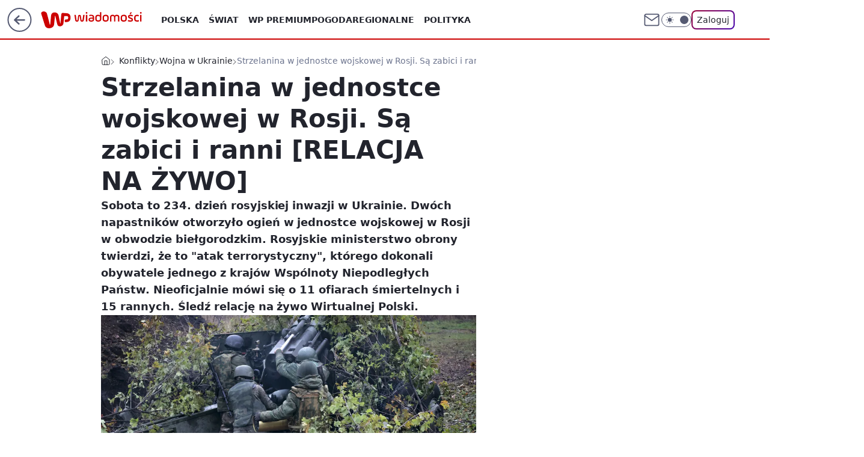

--- FILE ---
content_type: application/javascript
request_url: https://rek.www.wp.pl/gaf.js?rv=2&sn=wiadomosci&pvid=4c25a21736a61df70375&rekids=234730&tVersion=B&phtml=wiadomosci.wp.pl%2Fzawnioskowali-o-azyl-we-francji-dwoch-rosjan-chce-zeznawac-ws-zbrodni-wojennych-relacja-na-zywo-6823018075282272a&abtest=adtech%7CPRGM-1047%7CA%3Badtech%7CPU-335%7CA%3Badtech%7CPRG-3468%7CB%3Badtech%7CPRGM-1036%7CD%3Badtech%7CFP-76%7CA%3Badtech%7CPRGM-1356%7CA%3Badtech%7CPRGM-1610%7CB%3Badtech%7CPRGM-1419%7CB%3Badtech%7CPRGM-1589%7CB%3Badtech%7CPRGM-1576%7CC%3Badtech%7CPRGM-1443%7CA%3Badtech%7CPRGM-1587%7CD%3Badtech%7CPRGM-1615%7CA%3Badtech%7CPRGM-1215%7CC&PWA_adbd=0&darkmode=0&highLayout=0&layout=wide&navType=navigate&cdl=0&ctype=article&ciab=IAB12-1%2CIAB-v3-386%2CIAB11-4&cuct=PK-107%7CPK-52&cid=6823018075282272&csystem=ncr&cdate=2022-10-14&ccategory=konflikty&REKtagi=wojna_w_ukrainie%3Brosja%3Bukraina&vw=1280&vh=720&p1=0&spin=f9f7lu2j&bcv=2
body_size: 6541
content:
f9f7lu2j({"spin":"f9f7lu2j","bunch":234730,"context":{"dsa":false,"minor":false,"bidRequestId":"5222a50d-6ff7-41ba-86f3-62a71cbf3115","maConfig":{"timestamp":"2026-01-26T13:24:12.920Z"},"dfpConfig":{"timestamp":"2026-01-30T09:28:37.101Z"},"sda":[],"targeting":{"client":{},"server":{},"query":{"PWA_adbd":"0","REKtagi":"wojna_w_ukrainie;rosja;ukraina","abtest":"adtech|PRGM-1047|A;adtech|PU-335|A;adtech|PRG-3468|B;adtech|PRGM-1036|D;adtech|FP-76|A;adtech|PRGM-1356|A;adtech|PRGM-1610|B;adtech|PRGM-1419|B;adtech|PRGM-1589|B;adtech|PRGM-1576|C;adtech|PRGM-1443|A;adtech|PRGM-1587|D;adtech|PRGM-1615|A;adtech|PRGM-1215|C","bcv":"2","ccategory":"konflikty","cdate":"2022-10-14","cdl":"0","ciab":"IAB12-1,IAB-v3-386,IAB11-4","cid":"6823018075282272","csystem":"ncr","ctype":"article","cuct":"PK-107|PK-52","darkmode":"0","highLayout":"0","layout":"wide","navType":"navigate","p1":"0","phtml":"wiadomosci.wp.pl/zawnioskowali-o-azyl-we-francji-dwoch-rosjan-chce-zeznawac-ws-zbrodni-wojennych-relacja-na-zywo-6823018075282272a","pvid":"4c25a21736a61df70375","rekids":"234730","rv":"2","sn":"wiadomosci","spin":"f9f7lu2j","tVersion":"B","vh":"720","vw":"1280"}},"directOnly":0,"geo":{"country":"840","region":"","city":""},"statid":"","mlId":"","rshsd":"1","isRobot":false,"curr":{"EUR":4.2131,"USD":3.5379,"CHF":4.5964,"GBP":4.8586},"rv":"2","status":{"advf":2,"ma":2,"ma_ads-bidder":2,"ma_cpv-bidder":2,"ma_high-cpm-bidder":2}},"slots":{"10":{"delivered":"","campaign":null,"dfpConfig":null},"11":{"delivered":"1","campaign":null,"dfpConfig":{"placement":"/89844762/Desktop_Wiadomosci.wp.pl_x11_art","roshash":"BFIL","ceil":100,"sizes":[[336,280],[640,280],[300,250]],"namedSizes":["fluid"],"div":"div-gpt-ad-x11-art","targeting":{"DFPHASH":"AEHK","emptygaf":"0"},"gfp":"BFIL"}},"12":{"lazy":1,"delivered":"1","campaign":{"id":"189823","adm":{"bunch":"234730","creations":[{"height":250,"showLabel":true,"src":"https://mamc.wpcdn.pl/189823/1769795496997/olimpiada-video-300x250/olimpiada-video-300x250/index.html","trackers":{"click":[""],"cview":["//ma.wp.pl/ma.gif?clid=36d4f1d950aab392a9c26b186b340e10\u0026SN=wiadomosci\u0026pvid=4c25a21736a61df70375\u0026action=cvimp\u0026pg=wiadomosci.wp.pl\u0026par=iabSiteCategories%3D%26rekid%3D234730%26targetDomain%3Dwp.pl%26iabPageCategories%3D%26pvid%3D4c25a21736a61df70375%26geo%3D840%253B%253B%26utility%3DKv2IW-1Ao8WAz0DIL4-ZqqHdFO44VwFVVXN1HycTuCvVunq3RhqBF-izUX6OZqNB%26medium%3Ddisplay%26cur%3DPLN%26bidTimestamp%3D1769905004%26partnerID%3D%26contentID%3D6823018075282272%26slotID%3D012%26ttl%3D1769991404%26bidderID%3D11%26isDev%3Dfalse%26ip%3D5GtiIOkopMPHjZl1iDfUqR91w2Utzi4wdHNnN3aivSU%26test%3D0%26order%3D266645%26sn%3Dwiadomosci%26hBidPrice%3DBEHKNQT%26hBudgetRate%3DBEHKNQT%26ssp%3Dwp.pl%26bidReqID%3D5222a50d-6ff7-41ba-86f3-62a71cbf3115%26creationID%3D1484904%26tpID%3D1410645%26org_id%3D25%26emission%3D3048068%26source%3DTG%26device%3DPERSONAL_COMPUTER%26workfID%3D189823%26platform%3D8%26conversionValue%3D0%26userID%3D__UNKNOWN_TELL_US__%26inver%3D2%26client_id%3D38851%26pricingModel%3D0WvGm6R1asI6O9HPoPDTSJoJ5K5FRG6_KTmGVURvpPs%26is_robot%3D0%26is_adblock%3D0%26publisherID%3D308%26domain%3Dwiadomosci.wp.pl%26slotSizeWxH%3D300x250%26seatFee%3D5uiz4IAfkPuPSi-PfgZPaf0Zq_ajhbF__IuGBbwAMvE%26seatID%3D36d4f1d950aab392a9c26b186b340e10%26billing%3Dcpv%26editedTimestamp%3D1769789257"],"impression":["//ma.wp.pl/ma.gif?clid=36d4f1d950aab392a9c26b186b340e10\u0026SN=wiadomosci\u0026pvid=4c25a21736a61df70375\u0026action=delivery\u0026pg=wiadomosci.wp.pl\u0026par=platform%3D8%26conversionValue%3D0%26userID%3D__UNKNOWN_TELL_US__%26inver%3D2%26client_id%3D38851%26pricingModel%3D0WvGm6R1asI6O9HPoPDTSJoJ5K5FRG6_KTmGVURvpPs%26is_robot%3D0%26is_adblock%3D0%26publisherID%3D308%26domain%3Dwiadomosci.wp.pl%26slotSizeWxH%3D300x250%26seatFee%3D5uiz4IAfkPuPSi-PfgZPaf0Zq_ajhbF__IuGBbwAMvE%26seatID%3D36d4f1d950aab392a9c26b186b340e10%26billing%3Dcpv%26editedTimestamp%3D1769789257%26iabSiteCategories%3D%26rekid%3D234730%26targetDomain%3Dwp.pl%26iabPageCategories%3D%26pvid%3D4c25a21736a61df70375%26geo%3D840%253B%253B%26utility%3DKv2IW-1Ao8WAz0DIL4-ZqqHdFO44VwFVVXN1HycTuCvVunq3RhqBF-izUX6OZqNB%26medium%3Ddisplay%26cur%3DPLN%26bidTimestamp%3D1769905004%26partnerID%3D%26contentID%3D6823018075282272%26slotID%3D012%26ttl%3D1769991404%26bidderID%3D11%26isDev%3Dfalse%26ip%3D5GtiIOkopMPHjZl1iDfUqR91w2Utzi4wdHNnN3aivSU%26test%3D0%26order%3D266645%26sn%3Dwiadomosci%26hBidPrice%3DBEHKNQT%26hBudgetRate%3DBEHKNQT%26ssp%3Dwp.pl%26bidReqID%3D5222a50d-6ff7-41ba-86f3-62a71cbf3115%26creationID%3D1484904%26tpID%3D1410645%26org_id%3D25%26emission%3D3048068%26source%3DTG%26device%3DPERSONAL_COMPUTER%26workfID%3D189823"],"view":["//ma.wp.pl/ma.gif?clid=36d4f1d950aab392a9c26b186b340e10\u0026SN=wiadomosci\u0026pvid=4c25a21736a61df70375\u0026action=view\u0026pg=wiadomosci.wp.pl\u0026par=rekid%3D234730%26targetDomain%3Dwp.pl%26iabPageCategories%3D%26pvid%3D4c25a21736a61df70375%26geo%3D840%253B%253B%26utility%3DKv2IW-1Ao8WAz0DIL4-ZqqHdFO44VwFVVXN1HycTuCvVunq3RhqBF-izUX6OZqNB%26medium%3Ddisplay%26cur%3DPLN%26bidTimestamp%3D1769905004%26partnerID%3D%26contentID%3D6823018075282272%26slotID%3D012%26ttl%3D1769991404%26bidderID%3D11%26isDev%3Dfalse%26ip%3D5GtiIOkopMPHjZl1iDfUqR91w2Utzi4wdHNnN3aivSU%26test%3D0%26order%3D266645%26sn%3Dwiadomosci%26hBidPrice%3DBEHKNQT%26hBudgetRate%3DBEHKNQT%26ssp%3Dwp.pl%26bidReqID%3D5222a50d-6ff7-41ba-86f3-62a71cbf3115%26creationID%3D1484904%26tpID%3D1410645%26org_id%3D25%26emission%3D3048068%26source%3DTG%26device%3DPERSONAL_COMPUTER%26workfID%3D189823%26platform%3D8%26conversionValue%3D0%26userID%3D__UNKNOWN_TELL_US__%26inver%3D2%26client_id%3D38851%26pricingModel%3D0WvGm6R1asI6O9HPoPDTSJoJ5K5FRG6_KTmGVURvpPs%26is_robot%3D0%26is_adblock%3D0%26publisherID%3D308%26domain%3Dwiadomosci.wp.pl%26slotSizeWxH%3D300x250%26seatFee%3D5uiz4IAfkPuPSi-PfgZPaf0Zq_ajhbF__IuGBbwAMvE%26seatID%3D36d4f1d950aab392a9c26b186b340e10%26billing%3Dcpv%26editedTimestamp%3D1769789257%26iabSiteCategories%3D"]},"transparentPlaceholder":false,"type":"iframe","url":"https://sportowefakty.wp.pl/lyzwiarstwo-szybkie/1231351/to-nowy-sport-narodowy-polakow-nisza-po-skokach-wypelniona?utm_source=autopromocja\u0026utm_medium=display\u0026utm_campaign=30lat_wp_wizerunek\u0026utm_content=sport_narodowy\u0026utm_term=wpm_WPKW01","width":300}],"redir":"https://ma.wp.pl/redirma?SN=wiadomosci\u0026pvid=4c25a21736a61df70375\u0026par=geo%3D840%253B%253B%26utility%3DKv2IW-1Ao8WAz0DIL4-ZqqHdFO44VwFVVXN1HycTuCvVunq3RhqBF-izUX6OZqNB%26slotID%3D012%26tpID%3D1410645%26platform%3D8%26conversionValue%3D0%26is_adblock%3D0%26medium%3Ddisplay%26sn%3Dwiadomosci%26workfID%3D189823%26userID%3D__UNKNOWN_TELL_US__%26publisherID%3D308%26slotSizeWxH%3D300x250%26rekid%3D234730%26contentID%3D6823018075282272%26bidderID%3D11%26ip%3D5GtiIOkopMPHjZl1iDfUqR91w2Utzi4wdHNnN3aivSU%26hBudgetRate%3DBEHKNQT%26inver%3D2%26pricingModel%3D0WvGm6R1asI6O9HPoPDTSJoJ5K5FRG6_KTmGVURvpPs%26targetDomain%3Dwp.pl%26iabPageCategories%3D%26ttl%3D1769991404%26org_id%3D25%26client_id%3D38851%26is_robot%3D0%26iabSiteCategories%3D%26bidTimestamp%3D1769905004%26partnerID%3D%26test%3D0%26hBidPrice%3DBEHKNQT%26domain%3Dwiadomosci.wp.pl%26billing%3Dcpv%26cur%3DPLN%26isDev%3Dfalse%26ssp%3Dwp.pl%26editedTimestamp%3D1769789257%26pvid%3D4c25a21736a61df70375%26order%3D266645%26creationID%3D1484904%26device%3DPERSONAL_COMPUTER%26seatFee%3D5uiz4IAfkPuPSi-PfgZPaf0Zq_ajhbF__IuGBbwAMvE%26bidReqID%3D5222a50d-6ff7-41ba-86f3-62a71cbf3115%26emission%3D3048068%26source%3DTG%26seatID%3D36d4f1d950aab392a9c26b186b340e10\u0026url=","slot":"12"},"creative":{"Id":"1484904","provider":"ma_cpv-bidder","roshash":"BEHK","height":250,"width":300,"touchpointId":"1410645","source":{"bidder":"cpv-bidder"}},"sellingModel":{"model":"CPM_INT"}},"dfpConfig":{"placement":"/89844762/Desktop_Wiadomosci.wp.pl_x12_art","roshash":"BFIL","ceil":100,"sizes":[[336,280],[640,280],[300,250]],"namedSizes":["fluid"],"div":"div-gpt-ad-x12-art","targeting":{"DFPHASH":"AEHK","emptygaf":"0"},"gfp":"BFIL"}},"13":{"delivered":"1","campaign":null,"dfpConfig":{"placement":"/89844762/Desktop_Wiadomosci.wp.pl_x13_art","roshash":"BFIL","ceil":100,"sizes":[[336,280],[640,280],[300,250]],"namedSizes":["fluid"],"div":"div-gpt-ad-x13-art","targeting":{"DFPHASH":"AEHK","emptygaf":"0"},"gfp":"BFIL"}},"14":{"delivered":"1","campaign":null,"dfpConfig":{"placement":"/89844762/Desktop_Wiadomosci.wp.pl_x14_art","roshash":"BFIL","ceil":100,"sizes":[[336,280],[640,280],[300,250]],"namedSizes":["fluid"],"div":"div-gpt-ad-x14-art","targeting":{"DFPHASH":"AEHK","emptygaf":"0"},"gfp":"BFIL"}},"15":{"delivered":"1","campaign":null,"dfpConfig":{"placement":"/89844762/Desktop_Wiadomosci.wp.pl_x15_art","roshash":"BFIL","ceil":100,"sizes":[[728,90],[970,300],[950,90],[980,120],[980,90],[970,150],[970,90],[970,250],[930,180],[950,200],[750,100],[970,66],[750,200],[960,90],[970,100],[750,300],[970,200],[950,300]],"namedSizes":["fluid"],"div":"div-gpt-ad-x15-art","targeting":{"DFPHASH":"AEHK","emptygaf":"0"},"gfp":"BFIL"}},"16":{"delivered":"1","campaign":null,"dfpConfig":{"placement":"/89844762/Desktop_Wiadomosci.wp.pl_x16","roshash":"BFIL","ceil":100,"sizes":[[728,90],[970,300],[950,90],[980,120],[980,90],[970,150],[970,90],[970,250],[930,180],[950,200],[750,100],[970,66],[750,200],[960,90],[970,100],[750,300],[970,200],[950,300]],"namedSizes":["fluid"],"div":"div-gpt-ad-x16","targeting":{"DFPHASH":"AEHK","emptygaf":"0"},"gfp":"BFIL"}},"17":{"delivered":"1","campaign":null,"dfpConfig":{"placement":"/89844762/Desktop_Wiadomosci.wp.pl_x17","roshash":"BFIL","ceil":100,"sizes":[[728,90],[970,300],[950,90],[980,120],[980,90],[970,150],[970,90],[970,250],[930,180],[950,200],[750,100],[970,66],[750,200],[960,90],[970,100],[750,300],[970,200],[950,300]],"namedSizes":["fluid"],"div":"div-gpt-ad-x17","targeting":{"DFPHASH":"AEHK","emptygaf":"0"},"gfp":"BFIL"}},"18":{"delivered":"1","campaign":null,"dfpConfig":{"placement":"/89844762/Desktop_Wiadomosci.wp.pl_x18","roshash":"BFIL","ceil":100,"sizes":[[728,90],[970,300],[950,90],[980,120],[980,90],[970,150],[970,90],[970,250],[930,180],[950,200],[750,100],[970,66],[750,200],[960,90],[970,100],[750,300],[970,200],[950,300]],"namedSizes":["fluid"],"div":"div-gpt-ad-x18","targeting":{"DFPHASH":"AEHK","emptygaf":"0"},"gfp":"BFIL"}},"19":{"lazy":1,"delivered":"1","campaign":{"id":"188279","adm":{"bunch":"234730","creations":[{"height":200,"showLabel":true,"src":"https://mamc.wpcdn.pl/188279/1768218840656/pudelek-wosp-vB-750x200.jpg","trackers":{"click":[""],"cview":["//ma.wp.pl/ma.gif?clid=36d4f1d950aab392a9c26b186b340e10\u0026SN=wiadomosci\u0026pvid=4c25a21736a61df70375\u0026action=cvimp\u0026pg=wiadomosci.wp.pl\u0026par=device%3DPERSONAL_COMPUTER%26seatID%3D36d4f1d950aab392a9c26b186b340e10%26pricingModel%3D63J_RfrV9mHTLqoTtNjw7LV3BSdzVNqzdrktJo_45XE%26hBudgetRate%3DBEHKNQT%26userID%3D__UNKNOWN_TELL_US__%26inver%3D2%26domain%3Dwiadomosci.wp.pl%26cur%3DPLN%26emission%3D3044804%26is_adblock%3D0%26contentID%3D6823018075282272%26utility%3D_AmZTPzTdSWu-O5o8dGasVCqWmFizgTNryxmLwD1-LI2qn1GNkQUZGAsIZJO9k4O%26medium%3Ddisplay%26platform%3D8%26slotSizeWxH%3D750x200%26client_id%3D38851%26source%3DTG%26publisherID%3D308%26ip%3D3z1JA4l8a6tZaC40h9x_Ghz5fuwm31gWofbOi_NJ-ew%26targetDomain%3Dallegro.pl%26test%3D0%26seatFee%3DYWOK5xLTVisIgJNfwvUo7zUWV7lsNEl01Aq5vGLwZX0%26iabPageCategories%3D%26iabSiteCategories%3D%26conversionValue%3D0%26ssp%3Dwp.pl%26creationID%3D1470133%26billing%3Dcpv%26org_id%3D25%26pvid%3D4c25a21736a61df70375%26hBidPrice%3DBEHKNQT%26bidderID%3D11%26workfID%3D188279%26editedTimestamp%3D1768219038%26is_robot%3D0%26geo%3D840%253B%253B%26partnerID%3D%26isDev%3Dfalse%26bidReqID%3D5222a50d-6ff7-41ba-86f3-62a71cbf3115%26rekid%3D234730%26tpID%3D1402625%26order%3D266039%26ttl%3D1769991404%26sn%3Dwiadomosci%26slotID%3D019%26bidTimestamp%3D1769905004"],"impression":["//ma.wp.pl/ma.gif?clid=36d4f1d950aab392a9c26b186b340e10\u0026SN=wiadomosci\u0026pvid=4c25a21736a61df70375\u0026action=delivery\u0026pg=wiadomosci.wp.pl\u0026par=conversionValue%3D0%26ssp%3Dwp.pl%26creationID%3D1470133%26billing%3Dcpv%26org_id%3D25%26pvid%3D4c25a21736a61df70375%26hBidPrice%3DBEHKNQT%26bidderID%3D11%26workfID%3D188279%26editedTimestamp%3D1768219038%26is_robot%3D0%26geo%3D840%253B%253B%26partnerID%3D%26isDev%3Dfalse%26bidReqID%3D5222a50d-6ff7-41ba-86f3-62a71cbf3115%26rekid%3D234730%26tpID%3D1402625%26order%3D266039%26ttl%3D1769991404%26sn%3Dwiadomosci%26slotID%3D019%26bidTimestamp%3D1769905004%26device%3DPERSONAL_COMPUTER%26seatID%3D36d4f1d950aab392a9c26b186b340e10%26pricingModel%3D63J_RfrV9mHTLqoTtNjw7LV3BSdzVNqzdrktJo_45XE%26hBudgetRate%3DBEHKNQT%26userID%3D__UNKNOWN_TELL_US__%26inver%3D2%26domain%3Dwiadomosci.wp.pl%26cur%3DPLN%26emission%3D3044804%26is_adblock%3D0%26contentID%3D6823018075282272%26utility%3D_AmZTPzTdSWu-O5o8dGasVCqWmFizgTNryxmLwD1-LI2qn1GNkQUZGAsIZJO9k4O%26medium%3Ddisplay%26platform%3D8%26slotSizeWxH%3D750x200%26client_id%3D38851%26source%3DTG%26publisherID%3D308%26ip%3D3z1JA4l8a6tZaC40h9x_Ghz5fuwm31gWofbOi_NJ-ew%26targetDomain%3Dallegro.pl%26test%3D0%26seatFee%3DYWOK5xLTVisIgJNfwvUo7zUWV7lsNEl01Aq5vGLwZX0%26iabPageCategories%3D%26iabSiteCategories%3D"],"view":["//ma.wp.pl/ma.gif?clid=36d4f1d950aab392a9c26b186b340e10\u0026SN=wiadomosci\u0026pvid=4c25a21736a61df70375\u0026action=view\u0026pg=wiadomosci.wp.pl\u0026par=domain%3Dwiadomosci.wp.pl%26cur%3DPLN%26emission%3D3044804%26is_adblock%3D0%26contentID%3D6823018075282272%26utility%3D_AmZTPzTdSWu-O5o8dGasVCqWmFizgTNryxmLwD1-LI2qn1GNkQUZGAsIZJO9k4O%26medium%3Ddisplay%26platform%3D8%26slotSizeWxH%3D750x200%26client_id%3D38851%26source%3DTG%26publisherID%3D308%26ip%3D3z1JA4l8a6tZaC40h9x_Ghz5fuwm31gWofbOi_NJ-ew%26targetDomain%3Dallegro.pl%26test%3D0%26seatFee%3DYWOK5xLTVisIgJNfwvUo7zUWV7lsNEl01Aq5vGLwZX0%26iabPageCategories%3D%26iabSiteCategories%3D%26conversionValue%3D0%26ssp%3Dwp.pl%26creationID%3D1470133%26billing%3Dcpv%26org_id%3D25%26pvid%3D4c25a21736a61df70375%26hBidPrice%3DBEHKNQT%26bidderID%3D11%26workfID%3D188279%26editedTimestamp%3D1768219038%26is_robot%3D0%26geo%3D840%253B%253B%26partnerID%3D%26isDev%3Dfalse%26bidReqID%3D5222a50d-6ff7-41ba-86f3-62a71cbf3115%26rekid%3D234730%26tpID%3D1402625%26order%3D266039%26ttl%3D1769991404%26sn%3Dwiadomosci%26slotID%3D019%26bidTimestamp%3D1769905004%26device%3DPERSONAL_COMPUTER%26seatID%3D36d4f1d950aab392a9c26b186b340e10%26pricingModel%3D63J_RfrV9mHTLqoTtNjw7LV3BSdzVNqzdrktJo_45XE%26hBudgetRate%3DBEHKNQT%26userID%3D__UNKNOWN_TELL_US__%26inver%3D2"]},"transparentPlaceholder":false,"type":"image","url":"https://www.pudelek.pl/pudelek-na-wosp-wylicytuj-artykul-o-sobie-na-pudelku-poczuj-sie-jak-rasowy-celebryta-i-podziel-sie-wydarzeniem-z-twojego-zycia-7244027653011648a","width":750}],"redir":"https://ma.wp.pl/redirma?SN=wiadomosci\u0026pvid=4c25a21736a61df70375\u0026par=conversionValue%3D0%26editedTimestamp%3D1768219038%26hBudgetRate%3DBEHKNQT%26userID%3D__UNKNOWN_TELL_US__%26iabSiteCategories%3D%26creationID%3D1470133%26bidderID%3D11%26partnerID%3D%26rekid%3D234730%26slotID%3D019%26seatID%3D36d4f1d950aab392a9c26b186b340e10%26platform%3D8%26source%3DTG%26org_id%3D25%26workfID%3D188279%26is_robot%3D0%26billing%3Dcpv%26inver%3D2%26order%3D266039%26bidTimestamp%3D1769905004%26is_adblock%3D0%26ip%3D3z1JA4l8a6tZaC40h9x_Ghz5fuwm31gWofbOi_NJ-ew%26targetDomain%3Dallegro.pl%26test%3D0%26pvid%3D4c25a21736a61df70375%26geo%3D840%253B%253B%26sn%3Dwiadomosci%26pricingModel%3D63J_RfrV9mHTLqoTtNjw7LV3BSdzVNqzdrktJo_45XE%26domain%3Dwiadomosci.wp.pl%26seatFee%3DYWOK5xLTVisIgJNfwvUo7zUWV7lsNEl01Aq5vGLwZX0%26ssp%3Dwp.pl%26isDev%3Dfalse%26tpID%3D1402625%26device%3DPERSONAL_COMPUTER%26medium%3Ddisplay%26slotSizeWxH%3D750x200%26client_id%3D38851%26publisherID%3D308%26iabPageCategories%3D%26hBidPrice%3DBEHKNQT%26bidReqID%3D5222a50d-6ff7-41ba-86f3-62a71cbf3115%26ttl%3D1769991404%26cur%3DPLN%26emission%3D3044804%26contentID%3D6823018075282272%26utility%3D_AmZTPzTdSWu-O5o8dGasVCqWmFizgTNryxmLwD1-LI2qn1GNkQUZGAsIZJO9k4O\u0026url=","slot":"19"},"creative":{"Id":"1470133","provider":"ma_cpv-bidder","roshash":"BEHK","height":200,"width":750,"touchpointId":"1402625","source":{"bidder":"cpv-bidder"}},"sellingModel":{"model":"CPM_INT"}},"dfpConfig":{"placement":"/89844762/Desktop_Wiadomosci.wp.pl_x19","roshash":"BFIL","ceil":100,"sizes":[[728,90],[970,300],[950,90],[980,120],[980,90],[970,150],[970,90],[970,250],[930,180],[950,200],[750,100],[970,66],[750,200],[960,90],[970,100],[750,300],[970,200],[950,300]],"namedSizes":["fluid"],"div":"div-gpt-ad-x19","targeting":{"DFPHASH":"AEHK","emptygaf":"0"},"gfp":"BFIL"}},"2":{"delivered":"1","campaign":null,"dfpConfig":{"placement":"/89844762/Desktop_Wiadomosci.wp.pl_x02","roshash":"CKNQ","ceil":100,"sizes":[[970,300],[970,600],[750,300],[950,300],[980,600],[1920,870],[1200,600],[750,400],[960,640]],"namedSizes":["fluid"],"div":"div-gpt-ad-x02","targeting":{"DFPHASH":"BJMP","emptygaf":"0"},"gfp":"CKNQ"}},"24":{"delivered":"","campaign":null,"dfpConfig":null},"25":{"delivered":"1","campaign":null,"dfpConfig":{"placement":"/89844762/Desktop_Wiadomosci.wp.pl_x25_art","roshash":"BFIL","ceil":100,"sizes":[[336,280],[640,280],[300,250]],"namedSizes":["fluid"],"div":"div-gpt-ad-x25-art","targeting":{"DFPHASH":"AEHK","emptygaf":"0"},"gfp":"BFIL"}},"27":{"delivered":"1","campaign":null,"dfpConfig":{"placement":"/89844762/Desktop_Wiadomosci.wp.pl_x27_art","roshash":"BFIL","ceil":100,"sizes":[[160,600]],"namedSizes":["fluid"],"div":"div-gpt-ad-x27-art","targeting":{"DFPHASH":"AEHK","emptygaf":"0"},"gfp":"BFIL"}},"28":{"delivered":"","campaign":null,"dfpConfig":null},"29":{"delivered":"","campaign":null,"dfpConfig":null},"3":{"delivered":"1","campaign":null,"dfpConfig":{"placement":"/89844762/Desktop_Wiadomosci.wp.pl_x03_art","roshash":"BFIL","ceil":100,"sizes":[[728,90],[970,300],[950,90],[980,120],[980,90],[970,150],[970,90],[970,250],[930,180],[950,200],[750,100],[970,66],[750,200],[960,90],[970,100],[750,300],[970,200],[950,300]],"namedSizes":["fluid"],"div":"div-gpt-ad-x03-art","targeting":{"DFPHASH":"AEHK","emptygaf":"0"},"gfp":"BFIL"}},"32":{"delivered":"1","campaign":null,"dfpConfig":{"placement":"/89844762/Desktop_Wiadomosci.wp.pl_x32_art","roshash":"BFIL","ceil":100,"sizes":[[336,280],[640,280],[300,250]],"namedSizes":["fluid"],"div":"div-gpt-ad-x32-art","targeting":{"DFPHASH":"AEHK","emptygaf":"0"},"gfp":"BFIL"}},"33":{"delivered":"1","campaign":null,"dfpConfig":{"placement":"/89844762/Desktop_Wiadomosci.wp.pl_x33_art","roshash":"BFIL","ceil":100,"sizes":[[336,280],[640,280],[300,250]],"namedSizes":["fluid"],"div":"div-gpt-ad-x33-art","targeting":{"DFPHASH":"AEHK","emptygaf":"0"},"gfp":"BFIL"}},"34":{"delivered":"1","campaign":null,"dfpConfig":{"placement":"/89844762/Desktop_Wiadomosci.wp.pl_x34_art","roshash":"BFIL","ceil":100,"sizes":[[300,250]],"namedSizes":["fluid"],"div":"div-gpt-ad-x34-art","targeting":{"DFPHASH":"AEHK","emptygaf":"0"},"gfp":"BFIL"}},"35":{"delivered":"1","campaign":null,"dfpConfig":{"placement":"/89844762/Desktop_Wiadomosci.wp.pl_x35_art","roshash":"BFIL","ceil":100,"sizes":[[300,600],[300,250]],"namedSizes":["fluid"],"div":"div-gpt-ad-x35-art","targeting":{"DFPHASH":"AEHK","emptygaf":"0"},"gfp":"BFIL"}},"36":{"delivered":"1","campaign":null,"dfpConfig":{"placement":"/89844762/Desktop_Wiadomosci.wp.pl_x36_art","roshash":"BFIL","ceil":100,"sizes":[[300,600],[300,250]],"namedSizes":["fluid"],"div":"div-gpt-ad-x36-art","targeting":{"DFPHASH":"AEHK","emptygaf":"0"},"gfp":"BFIL"}},"37":{"delivered":"1","campaign":null,"dfpConfig":{"placement":"/89844762/Desktop_Wiadomosci.wp.pl_x37_art","roshash":"BFIL","ceil":100,"sizes":[[300,600],[300,250]],"namedSizes":["fluid"],"div":"div-gpt-ad-x37-art","targeting":{"DFPHASH":"AEHK","emptygaf":"0"},"gfp":"BFIL"}},"40":{"delivered":"1","campaign":null,"dfpConfig":{"placement":"/89844762/Desktop_Wiadomosci.wp.pl_x40","roshash":"BGJM","ceil":100,"sizes":[[300,250]],"namedSizes":["fluid"],"div":"div-gpt-ad-x40","targeting":{"DFPHASH":"AFIL","emptygaf":"0"},"gfp":"BGJM"}},"5":{"lazy":1,"delivered":"1","campaign":{"id":"189821","adm":{"bunch":"234730","creations":[{"height":250,"showLabel":true,"src":"https://mamc.wpcdn.pl/189821/1769795344205/protesty-video-300x250/protesty-video-300x250/index.html","trackers":{"click":[""],"cview":["//ma.wp.pl/ma.gif?clid=36d4f1d950aab392a9c26b186b340e10\u0026SN=wiadomosci\u0026pvid=4c25a21736a61df70375\u0026action=cvimp\u0026pg=wiadomosci.wp.pl\u0026par=inver%3D2%26ip%3DWtJwc9CJ1cKF1a7jjrAaegyY8Ev1h1Ck0BOHxvksPx4%26seatID%3D36d4f1d950aab392a9c26b186b340e10%26ttl%3D1769991404%26contentID%3D6823018075282272%26userID%3D__UNKNOWN_TELL_US__%26order%3D266645%26iabPageCategories%3D%26pvid%3D4c25a21736a61df70375%26seatFee%3D4XPiKNNPo53CVSzYoZsvsu81-N05REDEudgKeR1ru_8%26emission%3D3048064%26editedTimestamp%3D1769789081%26hBudgetRate%3DBEHKNQT%26bidderID%3D11%26medium%3Ddisplay%26publisherID%3D308%26cur%3DPLN%26bidTimestamp%3D1769905004%26isDev%3Dfalse%26bidReqID%3D5222a50d-6ff7-41ba-86f3-62a71cbf3115%26domain%3Dwiadomosci.wp.pl%26slotSizeWxH%3D300x250%26targetDomain%3Dwp.pl%26geo%3D840%253B%253B%26partnerID%3D%26slotID%3D005%26client_id%3D38851%26iabSiteCategories%3D%26is_robot%3D0%26sn%3Dwiadomosci%26rekid%3D234730%26creationID%3D1484899%26test%3D0%26workfID%3D189821%26org_id%3D25%26pricingModel%3D2ANt1sJTXiMsvneMIgvue7bZPZKxZXymum0QEvu3Mk8%26is_adblock%3D0%26utility%3DCDuaiRLWUefF3MIjYkT6n1HkfdEIAotah2kxY66yAvLOffKgtnX1xM7c15NKMLjQ%26conversionValue%3D0%26tpID%3D1410641%26billing%3Dcpv%26source%3DTG%26hBidPrice%3DBEHKNQT%26platform%3D8%26ssp%3Dwp.pl%26device%3DPERSONAL_COMPUTER"],"impression":["//ma.wp.pl/ma.gif?clid=36d4f1d950aab392a9c26b186b340e10\u0026SN=wiadomosci\u0026pvid=4c25a21736a61df70375\u0026action=delivery\u0026pg=wiadomosci.wp.pl\u0026par=medium%3Ddisplay%26publisherID%3D308%26cur%3DPLN%26bidTimestamp%3D1769905004%26isDev%3Dfalse%26bidReqID%3D5222a50d-6ff7-41ba-86f3-62a71cbf3115%26domain%3Dwiadomosci.wp.pl%26slotSizeWxH%3D300x250%26targetDomain%3Dwp.pl%26geo%3D840%253B%253B%26partnerID%3D%26slotID%3D005%26client_id%3D38851%26iabSiteCategories%3D%26is_robot%3D0%26sn%3Dwiadomosci%26rekid%3D234730%26creationID%3D1484899%26test%3D0%26workfID%3D189821%26org_id%3D25%26pricingModel%3D2ANt1sJTXiMsvneMIgvue7bZPZKxZXymum0QEvu3Mk8%26is_adblock%3D0%26utility%3DCDuaiRLWUefF3MIjYkT6n1HkfdEIAotah2kxY66yAvLOffKgtnX1xM7c15NKMLjQ%26conversionValue%3D0%26tpID%3D1410641%26billing%3Dcpv%26source%3DTG%26hBidPrice%3DBEHKNQT%26platform%3D8%26ssp%3Dwp.pl%26device%3DPERSONAL_COMPUTER%26inver%3D2%26ip%3DWtJwc9CJ1cKF1a7jjrAaegyY8Ev1h1Ck0BOHxvksPx4%26seatID%3D36d4f1d950aab392a9c26b186b340e10%26ttl%3D1769991404%26contentID%3D6823018075282272%26userID%3D__UNKNOWN_TELL_US__%26order%3D266645%26iabPageCategories%3D%26pvid%3D4c25a21736a61df70375%26seatFee%3D4XPiKNNPo53CVSzYoZsvsu81-N05REDEudgKeR1ru_8%26emission%3D3048064%26editedTimestamp%3D1769789081%26hBudgetRate%3DBEHKNQT%26bidderID%3D11"],"view":["//ma.wp.pl/ma.gif?clid=36d4f1d950aab392a9c26b186b340e10\u0026SN=wiadomosci\u0026pvid=4c25a21736a61df70375\u0026action=view\u0026pg=wiadomosci.wp.pl\u0026par=slotID%3D005%26client_id%3D38851%26iabSiteCategories%3D%26is_robot%3D0%26sn%3Dwiadomosci%26rekid%3D234730%26creationID%3D1484899%26test%3D0%26workfID%3D189821%26org_id%3D25%26pricingModel%3D2ANt1sJTXiMsvneMIgvue7bZPZKxZXymum0QEvu3Mk8%26is_adblock%3D0%26utility%3DCDuaiRLWUefF3MIjYkT6n1HkfdEIAotah2kxY66yAvLOffKgtnX1xM7c15NKMLjQ%26conversionValue%3D0%26tpID%3D1410641%26billing%3Dcpv%26source%3DTG%26hBidPrice%3DBEHKNQT%26platform%3D8%26ssp%3Dwp.pl%26device%3DPERSONAL_COMPUTER%26inver%3D2%26ip%3DWtJwc9CJ1cKF1a7jjrAaegyY8Ev1h1Ck0BOHxvksPx4%26seatID%3D36d4f1d950aab392a9c26b186b340e10%26ttl%3D1769991404%26contentID%3D6823018075282272%26userID%3D__UNKNOWN_TELL_US__%26order%3D266645%26iabPageCategories%3D%26pvid%3D4c25a21736a61df70375%26seatFee%3D4XPiKNNPo53CVSzYoZsvsu81-N05REDEudgKeR1ru_8%26emission%3D3048064%26editedTimestamp%3D1769789081%26hBudgetRate%3DBEHKNQT%26bidderID%3D11%26medium%3Ddisplay%26publisherID%3D308%26cur%3DPLN%26bidTimestamp%3D1769905004%26isDev%3Dfalse%26bidReqID%3D5222a50d-6ff7-41ba-86f3-62a71cbf3115%26domain%3Dwiadomosci.wp.pl%26slotSizeWxH%3D300x250%26targetDomain%3Dwp.pl%26geo%3D840%253B%253B%26partnerID%3D"]},"transparentPlaceholder":false,"type":"iframe","url":"https://wiadomosci.wp.pl/wspolpraca-tusk-nawrocki-politolog-zaakceptowali-swoje-role-7247469342787776a?utm_source=autopromocja\u0026utm_medium=display\u0026utm_campaign=30lat_wp_wizerunek\u0026utm_content=protesty\u0026utm_term=wpm_WPKW01","width":300}],"redir":"https://ma.wp.pl/redirma?SN=wiadomosci\u0026pvid=4c25a21736a61df70375\u0026par=order%3D266645%26editedTimestamp%3D1769789081%26medium%3Ddisplay%26publisherID%3D308%26is_robot%3D0%26workfID%3D189821%26ssp%3Dwp.pl%26slotSizeWxH%3D300x250%26iabSiteCategories%3D%26rekid%3D234730%26org_id%3D25%26is_adblock%3D0%26conversionValue%3D0%26source%3DTG%26userID%3D__UNKNOWN_TELL_US__%26iabPageCategories%3D%26geo%3D840%253B%253B%26test%3D0%26ip%3DWtJwc9CJ1cKF1a7jjrAaegyY8Ev1h1Ck0BOHxvksPx4%26partnerID%3D%26slotID%3D005%26hBidPrice%3DBEHKNQT%26creationID%3D1484899%26utility%3DCDuaiRLWUefF3MIjYkT6n1HkfdEIAotah2kxY66yAvLOffKgtnX1xM7c15NKMLjQ%26bidReqID%3D5222a50d-6ff7-41ba-86f3-62a71cbf3115%26billing%3Dcpv%26platform%3D8%26seatID%3D36d4f1d950aab392a9c26b186b340e10%26pvid%3D4c25a21736a61df70375%26hBudgetRate%3DBEHKNQT%26isDev%3Dfalse%26bidderID%3D11%26cur%3DPLN%26bidTimestamp%3D1769905004%26sn%3Dwiadomosci%26device%3DPERSONAL_COMPUTER%26inver%3D2%26ttl%3D1769991404%26seatFee%3D4XPiKNNPo53CVSzYoZsvsu81-N05REDEudgKeR1ru_8%26emission%3D3048064%26domain%3Dwiadomosci.wp.pl%26targetDomain%3Dwp.pl%26client_id%3D38851%26pricingModel%3D2ANt1sJTXiMsvneMIgvue7bZPZKxZXymum0QEvu3Mk8%26tpID%3D1410641%26contentID%3D6823018075282272\u0026url=","slot":"5"},"creative":{"Id":"1484899","provider":"ma_cpv-bidder","roshash":"BEHK","height":250,"width":300,"touchpointId":"1410641","source":{"bidder":"cpv-bidder"}},"sellingModel":{"model":"CPM_INT"}},"dfpConfig":{"placement":"/89844762/Desktop_Wiadomosci.wp.pl_x05_art","roshash":"BFIL","ceil":100,"sizes":[[336,280],[640,280],[300,250]],"namedSizes":["fluid"],"div":"div-gpt-ad-x05-art","targeting":{"DFPHASH":"AEHK","emptygaf":"0"},"gfp":"BFIL"}},"50":{"delivered":"1","campaign":null,"dfpConfig":{"placement":"/89844762/Desktop_Wiadomosci.wp.pl_x50_art","roshash":"BFIL","ceil":100,"sizes":[[728,90],[970,300],[950,90],[980,120],[980,90],[970,150],[970,90],[970,250],[930,180],[950,200],[750,100],[970,66],[750,200],[960,90],[970,100],[750,300],[970,200],[950,300]],"namedSizes":["fluid"],"div":"div-gpt-ad-x50-art","targeting":{"DFPHASH":"AEHK","emptygaf":"0"},"gfp":"BFIL"}},"52":{"delivered":"1","campaign":null,"dfpConfig":{"placement":"/89844762/Desktop_Wiadomosci.wp.pl_x52_art","roshash":"BFIL","ceil":100,"sizes":[[300,250]],"namedSizes":["fluid"],"div":"div-gpt-ad-x52-art","targeting":{"DFPHASH":"AEHK","emptygaf":"0"},"gfp":"BFIL"}},"529":{"delivered":"1","campaign":null,"dfpConfig":{"placement":"/89844762/Desktop_Wiadomosci.wp.pl_x529","roshash":"BFIL","ceil":100,"sizes":[[300,250]],"namedSizes":["fluid"],"div":"div-gpt-ad-x529","targeting":{"DFPHASH":"AEHK","emptygaf":"0"},"gfp":"BFIL"}},"53":{"delivered":"1","campaign":null,"dfpConfig":{"placement":"/89844762/Desktop_Wiadomosci.wp.pl_x53_art","roshash":"BFIL","ceil":100,"sizes":[[728,90],[970,300],[950,90],[980,120],[980,90],[970,150],[970,600],[970,90],[970,250],[930,180],[950,200],[750,100],[970,66],[750,200],[960,90],[970,100],[750,300],[970,200],[940,600]],"namedSizes":["fluid"],"div":"div-gpt-ad-x53-art","targeting":{"DFPHASH":"AEHK","emptygaf":"0"},"gfp":"BFIL"}},"531":{"delivered":"1","campaign":null,"dfpConfig":{"placement":"/89844762/Desktop_Wiadomosci.wp.pl_x531","roshash":"BFIL","ceil":100,"sizes":[[300,250]],"namedSizes":["fluid"],"div":"div-gpt-ad-x531","targeting":{"DFPHASH":"AEHK","emptygaf":"0"},"gfp":"BFIL"}},"541":{"delivered":"1","campaign":null,"dfpConfig":{"placement":"/89844762/Desktop_Wiadomosci.wp.pl_x541_art","roshash":"BFIL","ceil":100,"sizes":[[300,600],[300,250]],"namedSizes":["fluid"],"div":"div-gpt-ad-x541-art","targeting":{"DFPHASH":"AEHK","emptygaf":"0"},"gfp":"BFIL"}},"59":{"delivered":"1","campaign":null,"dfpConfig":{"placement":"/89844762/Desktop_Wiadomosci.wp.pl_x59_art","roshash":"BFIL","ceil":100,"sizes":[[300,600],[300,250]],"namedSizes":["fluid"],"div":"div-gpt-ad-x59-art","targeting":{"DFPHASH":"AEHK","emptygaf":"0"},"gfp":"BFIL"}},"6":{"delivered":"","campaign":null,"dfpConfig":null},"61":{"delivered":"1","campaign":null,"dfpConfig":{"placement":"/89844762/Desktop_Wiadomosci.wp.pl_x61_art","roshash":"BFIL","ceil":100,"sizes":[[300,250]],"namedSizes":["fluid"],"div":"div-gpt-ad-x61-art","targeting":{"DFPHASH":"AEHK","emptygaf":"0"},"gfp":"BFIL"}},"62":{"delivered":"","campaign":null,"dfpConfig":null},"67":{"delivered":"1","campaign":null,"dfpConfig":{"placement":"/89844762/Desktop_Wiadomosci.wp.pl_x67_art","roshash":"BFIL","ceil":100,"sizes":[[300,50]],"namedSizes":["fluid"],"div":"div-gpt-ad-x67-art","targeting":{"DFPHASH":"AEHK","emptygaf":"0"},"gfp":"BFIL"}},"7":{"delivered":"","campaign":null,"dfpConfig":null},"70":{"delivered":"1","campaign":null,"dfpConfig":{"placement":"/89844762/Desktop_Wiadomosci.wp.pl_x70_art","roshash":"BFIL","ceil":100,"sizes":[[728,90],[970,300],[950,90],[980,120],[980,90],[970,150],[970,90],[970,250],[930,180],[950,200],[750,100],[970,66],[750,200],[960,90],[970,100],[750,300],[970,200],[950,300]],"namedSizes":["fluid"],"div":"div-gpt-ad-x70-art","targeting":{"DFPHASH":"AEHK","emptygaf":"0"},"gfp":"BFIL"}},"716":{"delivered":"","campaign":null,"dfpConfig":null},"717":{"delivered":"","campaign":null,"dfpConfig":null},"72":{"delivered":"1","campaign":null,"dfpConfig":{"placement":"/89844762/Desktop_Wiadomosci.wp.pl_x72_art","roshash":"BFIL","ceil":100,"sizes":[[300,250]],"namedSizes":["fluid"],"div":"div-gpt-ad-x72-art","targeting":{"DFPHASH":"AEHK","emptygaf":"0"},"gfp":"BFIL"}},"79":{"lazy":1,"delivered":"1","campaign":{"id":"189826","adm":{"bunch":"234730","creations":[{"height":600,"showLabel":true,"src":"https://mamc.wpcdn.pl/189826/1769795645391/grenlandia-video-300x600/grenlandia-video-300x600/index.html","trackers":{"click":[""],"cview":["//ma.wp.pl/ma.gif?clid=36d4f1d950aab392a9c26b186b340e10\u0026SN=wiadomosci\u0026pvid=4c25a21736a61df70375\u0026action=cvimp\u0026pg=wiadomosci.wp.pl\u0026par=workfID%3D189826%26tpID%3D1410651%26billing%3Dcpv%26is_adblock%3D0%26bidTimestamp%3D1769905004%26partnerID%3D%26ssp%3Dwp.pl%26ip%3DyURZ1FgqBQhQ6lEFs3-KGTiPSLuPWfODg0ZDXaEGG7I%26cur%3DPLN%26source%3DTG%26editedTimestamp%3D1769789475%26iabSiteCategories%3D%26is_robot%3D0%26pvid%3D4c25a21736a61df70375%26emission%3D3048070%26order%3D266645%26ttl%3D1769991404%26hBudgetRate%3DBEHKNQT%26isDev%3Dfalse%26conversionValue%3D0%26creationID%3D1484909%26targetDomain%3Dwp.pl%26client_id%3D38851%26sn%3Dwiadomosci%26hBidPrice%3DBEHKNQT%26publisherID%3D308%26geo%3D840%253B%253B%26pricingModel%3DPRnUVCe0xZVVVMp-SeOX4HzXYQxEvqB87paEDl-d5NE%26bidderID%3D11%26platform%3D8%26bidReqID%3D5222a50d-6ff7-41ba-86f3-62a71cbf3115%26device%3DPERSONAL_COMPUTER%26slotID%3D079%26test%3D0%26seatID%3D36d4f1d950aab392a9c26b186b340e10%26contentID%3D6823018075282272%26medium%3Ddisplay%26userID%3D__UNKNOWN_TELL_US__%26rekid%3D234730%26inver%3D2%26domain%3Dwiadomosci.wp.pl%26seatFee%3D-6bajj-_Eo-p_fOBsb9wcDPazun6VbqFsbjHHHW6Tmg%26org_id%3D25%26iabPageCategories%3D%26utility%3Df5J5rJ86JBdZRc-gCizW09DjF3rfAU2NC7GqoZg-kjHAkhU5zYBTg-buUH4FhavM%26slotSizeWxH%3D300x600"],"impression":["//ma.wp.pl/ma.gif?clid=36d4f1d950aab392a9c26b186b340e10\u0026SN=wiadomosci\u0026pvid=4c25a21736a61df70375\u0026action=delivery\u0026pg=wiadomosci.wp.pl\u0026par=pricingModel%3DPRnUVCe0xZVVVMp-SeOX4HzXYQxEvqB87paEDl-d5NE%26bidderID%3D11%26platform%3D8%26bidReqID%3D5222a50d-6ff7-41ba-86f3-62a71cbf3115%26device%3DPERSONAL_COMPUTER%26slotID%3D079%26test%3D0%26seatID%3D36d4f1d950aab392a9c26b186b340e10%26contentID%3D6823018075282272%26medium%3Ddisplay%26userID%3D__UNKNOWN_TELL_US__%26rekid%3D234730%26inver%3D2%26domain%3Dwiadomosci.wp.pl%26seatFee%3D-6bajj-_Eo-p_fOBsb9wcDPazun6VbqFsbjHHHW6Tmg%26org_id%3D25%26iabPageCategories%3D%26utility%3Df5J5rJ86JBdZRc-gCizW09DjF3rfAU2NC7GqoZg-kjHAkhU5zYBTg-buUH4FhavM%26slotSizeWxH%3D300x600%26workfID%3D189826%26tpID%3D1410651%26billing%3Dcpv%26is_adblock%3D0%26bidTimestamp%3D1769905004%26partnerID%3D%26ssp%3Dwp.pl%26ip%3DyURZ1FgqBQhQ6lEFs3-KGTiPSLuPWfODg0ZDXaEGG7I%26cur%3DPLN%26source%3DTG%26editedTimestamp%3D1769789475%26iabSiteCategories%3D%26is_robot%3D0%26pvid%3D4c25a21736a61df70375%26emission%3D3048070%26order%3D266645%26ttl%3D1769991404%26hBudgetRate%3DBEHKNQT%26isDev%3Dfalse%26conversionValue%3D0%26creationID%3D1484909%26targetDomain%3Dwp.pl%26client_id%3D38851%26sn%3Dwiadomosci%26hBidPrice%3DBEHKNQT%26publisherID%3D308%26geo%3D840%253B%253B"],"view":["//ma.wp.pl/ma.gif?clid=36d4f1d950aab392a9c26b186b340e10\u0026SN=wiadomosci\u0026pvid=4c25a21736a61df70375\u0026action=view\u0026pg=wiadomosci.wp.pl\u0026par=org_id%3D25%26iabPageCategories%3D%26utility%3Df5J5rJ86JBdZRc-gCizW09DjF3rfAU2NC7GqoZg-kjHAkhU5zYBTg-buUH4FhavM%26slotSizeWxH%3D300x600%26workfID%3D189826%26tpID%3D1410651%26billing%3Dcpv%26is_adblock%3D0%26bidTimestamp%3D1769905004%26partnerID%3D%26ssp%3Dwp.pl%26ip%3DyURZ1FgqBQhQ6lEFs3-KGTiPSLuPWfODg0ZDXaEGG7I%26cur%3DPLN%26source%3DTG%26editedTimestamp%3D1769789475%26iabSiteCategories%3D%26is_robot%3D0%26pvid%3D4c25a21736a61df70375%26emission%3D3048070%26order%3D266645%26ttl%3D1769991404%26hBudgetRate%3DBEHKNQT%26isDev%3Dfalse%26conversionValue%3D0%26creationID%3D1484909%26targetDomain%3Dwp.pl%26client_id%3D38851%26sn%3Dwiadomosci%26hBidPrice%3DBEHKNQT%26publisherID%3D308%26geo%3D840%253B%253B%26pricingModel%3DPRnUVCe0xZVVVMp-SeOX4HzXYQxEvqB87paEDl-d5NE%26bidderID%3D11%26platform%3D8%26bidReqID%3D5222a50d-6ff7-41ba-86f3-62a71cbf3115%26device%3DPERSONAL_COMPUTER%26slotID%3D079%26test%3D0%26seatID%3D36d4f1d950aab392a9c26b186b340e10%26contentID%3D6823018075282272%26medium%3Ddisplay%26userID%3D__UNKNOWN_TELL_US__%26rekid%3D234730%26inver%3D2%26domain%3Dwiadomosci.wp.pl%26seatFee%3D-6bajj-_Eo-p_fOBsb9wcDPazun6VbqFsbjHHHW6Tmg"]},"transparentPlaceholder":false,"type":"iframe","url":"https://wiadomosci.wp.pl/zycie-w-cieniu-amerykanskiej-bazy-drozyzna-izolacja-i-demony-przeszlosci-na-grenlandii-7247622031046848a?utm_source=autopromocja\u0026utm_medium=display\u0026utm_campaign=30lat_wp_wizerunek\u0026utm_content=grenlandia\u0026utm_term=wpm_WPKW01","width":300}],"redir":"https://ma.wp.pl/redirma?SN=wiadomosci\u0026pvid=4c25a21736a61df70375\u0026par=emission%3D3048070%26ttl%3D1769991404%26hBudgetRate%3DBEHKNQT%26test%3D0%26medium%3Ddisplay%26is_adblock%3D0%26conversionValue%3D0%26org_id%3D25%26bidTimestamp%3D1769905004%26targetDomain%3Dwp.pl%26client_id%3D38851%26geo%3D840%253B%253B%26pricingModel%3DPRnUVCe0xZVVVMp-SeOX4HzXYQxEvqB87paEDl-d5NE%26userID%3D__UNKNOWN_TELL_US__%26editedTimestamp%3D1769789475%26is_robot%3D0%26rekid%3D234730%26inver%3D2%26seatFee%3D-6bajj-_Eo-p_fOBsb9wcDPazun6VbqFsbjHHHW6Tmg%26slotSizeWxH%3D300x600%26billing%3Dcpv%26pvid%3D4c25a21736a61df70375%26sn%3Dwiadomosci%26hBidPrice%3DBEHKNQT%26publisherID%3D308%26bidderID%3D11%26platform%3D8%26tpID%3D1410651%26ssp%3Dwp.pl%26ip%3DyURZ1FgqBQhQ6lEFs3-KGTiPSLuPWfODg0ZDXaEGG7I%26order%3D266645%26slotID%3D079%26seatID%3D36d4f1d950aab392a9c26b186b340e10%26contentID%3D6823018075282272%26iabPageCategories%3D%26partnerID%3D%26iabSiteCategories%3D%26device%3DPERSONAL_COMPUTER%26domain%3Dwiadomosci.wp.pl%26utility%3Df5J5rJ86JBdZRc-gCizW09DjF3rfAU2NC7GqoZg-kjHAkhU5zYBTg-buUH4FhavM%26workfID%3D189826%26cur%3DPLN%26isDev%3Dfalse%26creationID%3D1484909%26bidReqID%3D5222a50d-6ff7-41ba-86f3-62a71cbf3115%26source%3DTG\u0026url=","slot":"79"},"creative":{"Id":"1484909","provider":"ma_cpv-bidder","roshash":"BEHK","height":600,"width":300,"touchpointId":"1410651","source":{"bidder":"cpv-bidder"}},"sellingModel":{"model":"CPM_INT"}},"dfpConfig":{"placement":"/89844762/Desktop_Wiadomosci.wp.pl_x79_art","roshash":"BFIL","ceil":100,"sizes":[[300,600],[300,250]],"namedSizes":["fluid"],"div":"div-gpt-ad-x79-art","targeting":{"DFPHASH":"AEHK","emptygaf":"0"},"gfp":"BFIL"}},"8":{"delivered":"","campaign":null,"dfpConfig":null},"80":{"delivered":"1","campaign":null,"dfpConfig":{"placement":"/89844762/Desktop_Wiadomosci.wp.pl_x80_art","roshash":"BFIL","ceil":100,"sizes":[[1,1]],"namedSizes":["fluid"],"div":"div-gpt-ad-x80-art","isNative":1,"targeting":{"DFPHASH":"AEHK","emptygaf":"0"},"gfp":"BFIL"}},"800":{"delivered":"","campaign":null,"dfpConfig":null},"81":{"delivered":"1","campaign":null,"dfpConfig":{"placement":"/89844762/Desktop_Wiadomosci.wp.pl_x81_art","roshash":"BFIL","ceil":100,"sizes":[[1,1]],"namedSizes":["fluid"],"div":"div-gpt-ad-x81-art","isNative":1,"targeting":{"DFPHASH":"AEHK","emptygaf":"0"},"gfp":"BFIL"}},"810":{"delivered":"","campaign":null,"dfpConfig":null},"811":{"delivered":"","campaign":null,"dfpConfig":null},"812":{"delivered":"","campaign":null,"dfpConfig":null},"813":{"delivered":"","campaign":null,"dfpConfig":null},"814":{"delivered":"","campaign":null,"dfpConfig":null},"815":{"delivered":"","campaign":null,"dfpConfig":null},"816":{"delivered":"","campaign":null,"dfpConfig":null},"817":{"delivered":"","campaign":null,"dfpConfig":null},"82":{"delivered":"1","campaign":null,"dfpConfig":{"placement":"/89844762/Desktop_Wiadomosci.wp.pl_x82_art","roshash":"BEMP","ceil":100,"sizes":[[1,1]],"namedSizes":["fluid"],"div":"div-gpt-ad-x82-art","isNative":1,"targeting":{"DFPHASH":"ADLO","emptygaf":"0"},"gfp":"BEMP"}},"83":{"delivered":"1","campaign":null,"dfpConfig":{"placement":"/89844762/Desktop_Wiadomosci.wp.pl_x83_art","roshash":"BEMP","ceil":100,"sizes":[[1,1]],"namedSizes":["fluid"],"div":"div-gpt-ad-x83-art","isNative":1,"targeting":{"DFPHASH":"ADLO","emptygaf":"0"},"gfp":"BEMP"}},"840":{"delivered":"","campaign":null,"dfpConfig":null},"841":{"delivered":"","campaign":null,"dfpConfig":null},"842":{"delivered":"","campaign":null,"dfpConfig":null},"843":{"delivered":"","campaign":null,"dfpConfig":null},"89":{"delivered":"","campaign":null,"dfpConfig":null},"90":{"delivered":"1","campaign":null,"dfpConfig":{"placement":"/89844762/Desktop_Wiadomosci.wp.pl_x90_art","roshash":"BFIL","ceil":100,"sizes":[[728,90],[970,300],[950,90],[980,120],[980,90],[970,150],[970,90],[970,250],[930,180],[950,200],[750,100],[970,66],[750,200],[960,90],[970,100],[750,300],[970,200],[950,300]],"namedSizes":["fluid"],"div":"div-gpt-ad-x90-art","targeting":{"DFPHASH":"AEHK","emptygaf":"0"},"gfp":"BFIL"}},"92":{"delivered":"1","campaign":null,"dfpConfig":{"placement":"/89844762/Desktop_Wiadomosci.wp.pl_x92_art","roshash":"BFIL","ceil":100,"sizes":[[300,250]],"namedSizes":["fluid"],"div":"div-gpt-ad-x92-art","targeting":{"DFPHASH":"AEHK","emptygaf":"0"},"gfp":"BFIL"}},"93":{"lazy":1,"delivered":"1","campaign":{"id":"189265","adm":{"bunch":"234730","creations":[{"height":600,"showLabel":true,"src":"https://mamc.wpcdn.pl/189265/1769775588161/VIM-510_Gwarantujemy_ceny_organizatora_300x600_CTA_READY.jpg","trackers":{"click":[""],"cview":["//ma.wp.pl/ma.gif?clid=36d4f1d950aab392a9c26b186b340e10\u0026SN=wiadomosci\u0026pvid=4c25a21736a61df70375\u0026action=cvimp\u0026pg=wiadomosci.wp.pl\u0026par=ssp%3Dwp.pl%26ip%3DUzvVhNdm8-SGgKmBaPD5glK9dHcv0iHjIZtZCzRSooo%26test%3D0%26billing%3Dcpv%26source%3DTG%26geo%3D840%253B%253B%26bidTimestamp%3D1769905004%26contentID%3D6823018075282272%26rekid%3D234730%26slotID%3D093%26pricingModel%3DLuEbjNgB0WJ7Khj7g30Dt-am3VqaHP-x9DNdYgjiuYE%26ttl%3D1769991404%26bidderID%3D11%26conversionValue%3D0%26slotSizeWxH%3D300x600%26cur%3DPLN%26utility%3DBvYvrCjNMGudkfjtseV3meYIS-h-v7fLcGpJomBdFzDWqZN7RB_UQiZnmR0wh3XZ%26workfID%3D189265%26tpID%3D1407316%26emission%3D3046181%26order%3D266577%26partnerID%3D%26bidReqID%3D5222a50d-6ff7-41ba-86f3-62a71cbf3115%26userID%3D__UNKNOWN_TELL_US__%26publisherID%3D308%26org_id%3D25%26iabSiteCategories%3D%26isDev%3Dfalse%26inver%3D2%26domain%3Dwiadomosci.wp.pl%26seatID%3D36d4f1d950aab392a9c26b186b340e10%26is_adblock%3D0%26pvid%3D4c25a21736a61df70375%26device%3DPERSONAL_COMPUTER%26creationID%3D1484096%26targetDomain%3Dwakacje.pl%26seatFee%3D0LmtovXfe_n03xJ0cPvxPyxMr-YdioKHQBiES9_4Jt0%26client_id%3D32932%26editedTimestamp%3D1769775598%26iabPageCategories%3D%26is_robot%3D0%26medium%3Ddisplay%26platform%3D8%26sn%3Dwiadomosci%26hBidPrice%3DBEHKNQT%26hBudgetRate%3DBEHKNQT"],"impression":["//ma.wp.pl/ma.gif?clid=36d4f1d950aab392a9c26b186b340e10\u0026SN=wiadomosci\u0026pvid=4c25a21736a61df70375\u0026action=delivery\u0026pg=wiadomosci.wp.pl\u0026par=seatFee%3D0LmtovXfe_n03xJ0cPvxPyxMr-YdioKHQBiES9_4Jt0%26client_id%3D32932%26editedTimestamp%3D1769775598%26iabPageCategories%3D%26is_robot%3D0%26medium%3Ddisplay%26platform%3D8%26sn%3Dwiadomosci%26hBidPrice%3DBEHKNQT%26hBudgetRate%3DBEHKNQT%26ssp%3Dwp.pl%26ip%3DUzvVhNdm8-SGgKmBaPD5glK9dHcv0iHjIZtZCzRSooo%26test%3D0%26billing%3Dcpv%26source%3DTG%26geo%3D840%253B%253B%26bidTimestamp%3D1769905004%26contentID%3D6823018075282272%26rekid%3D234730%26slotID%3D093%26pricingModel%3DLuEbjNgB0WJ7Khj7g30Dt-am3VqaHP-x9DNdYgjiuYE%26ttl%3D1769991404%26bidderID%3D11%26conversionValue%3D0%26slotSizeWxH%3D300x600%26cur%3DPLN%26utility%3DBvYvrCjNMGudkfjtseV3meYIS-h-v7fLcGpJomBdFzDWqZN7RB_UQiZnmR0wh3XZ%26workfID%3D189265%26tpID%3D1407316%26emission%3D3046181%26order%3D266577%26partnerID%3D%26bidReqID%3D5222a50d-6ff7-41ba-86f3-62a71cbf3115%26userID%3D__UNKNOWN_TELL_US__%26publisherID%3D308%26org_id%3D25%26iabSiteCategories%3D%26isDev%3Dfalse%26inver%3D2%26domain%3Dwiadomosci.wp.pl%26seatID%3D36d4f1d950aab392a9c26b186b340e10%26is_adblock%3D0%26pvid%3D4c25a21736a61df70375%26device%3DPERSONAL_COMPUTER%26creationID%3D1484096%26targetDomain%3Dwakacje.pl"],"view":["//ma.wp.pl/ma.gif?clid=36d4f1d950aab392a9c26b186b340e10\u0026SN=wiadomosci\u0026pvid=4c25a21736a61df70375\u0026action=view\u0026pg=wiadomosci.wp.pl\u0026par=test%3D0%26billing%3Dcpv%26source%3DTG%26geo%3D840%253B%253B%26bidTimestamp%3D1769905004%26contentID%3D6823018075282272%26rekid%3D234730%26slotID%3D093%26pricingModel%3DLuEbjNgB0WJ7Khj7g30Dt-am3VqaHP-x9DNdYgjiuYE%26ttl%3D1769991404%26bidderID%3D11%26conversionValue%3D0%26slotSizeWxH%3D300x600%26cur%3DPLN%26utility%3DBvYvrCjNMGudkfjtseV3meYIS-h-v7fLcGpJomBdFzDWqZN7RB_UQiZnmR0wh3XZ%26workfID%3D189265%26tpID%3D1407316%26emission%3D3046181%26order%3D266577%26partnerID%3D%26bidReqID%3D5222a50d-6ff7-41ba-86f3-62a71cbf3115%26userID%3D__UNKNOWN_TELL_US__%26publisherID%3D308%26org_id%3D25%26iabSiteCategories%3D%26isDev%3Dfalse%26inver%3D2%26domain%3Dwiadomosci.wp.pl%26seatID%3D36d4f1d950aab392a9c26b186b340e10%26is_adblock%3D0%26pvid%3D4c25a21736a61df70375%26device%3DPERSONAL_COMPUTER%26creationID%3D1484096%26targetDomain%3Dwakacje.pl%26seatFee%3D0LmtovXfe_n03xJ0cPvxPyxMr-YdioKHQBiES9_4Jt0%26client_id%3D32932%26editedTimestamp%3D1769775598%26iabPageCategories%3D%26is_robot%3D0%26medium%3Ddisplay%26platform%3D8%26sn%3Dwiadomosci%26hBidPrice%3DBEHKNQT%26hBudgetRate%3DBEHKNQT%26ssp%3Dwp.pl%26ip%3DUzvVhNdm8-SGgKmBaPD5glK9dHcv0iHjIZtZCzRSooo"]},"transparentPlaceholder":false,"type":"image","url":"https://wakacje.pl/p/ciesz-sie-urlopem-jak-prokop.html?utm_source=wppl\u0026utm_medium=autopromo\u0026utm_campaign=gwarantujemy\u0026utm_content=300x600gwarantujemy","width":300}],"redir":"https://ma.wp.pl/redirma?SN=wiadomosci\u0026pvid=4c25a21736a61df70375\u0026par=slotID%3D093%26ttl%3D1769991404%26emission%3D3046181%26bidReqID%3D5222a50d-6ff7-41ba-86f3-62a71cbf3115%26isDev%3Dfalse%26pvid%3D4c25a21736a61df70375%26editedTimestamp%3D1769775598%26billing%3Dcpv%26contentID%3D6823018075282272%26pricingModel%3DLuEbjNgB0WJ7Khj7g30Dt-am3VqaHP-x9DNdYgjiuYE%26tpID%3D1407316%26partnerID%3D%26iabPageCategories%3D%26sn%3Dwiadomosci%26test%3D0%26conversionValue%3D0%26cur%3DPLN%26workfID%3D189265%26inver%3D2%26bidTimestamp%3D1769905004%26userID%3D__UNKNOWN_TELL_US__%26domain%3Dwiadomosci.wp.pl%26targetDomain%3Dwakacje.pl%26platform%3D8%26geo%3D840%253B%253B%26slotSizeWxH%3D300x600%26iabSiteCategories%3D%26is_robot%3D0%26ip%3DUzvVhNdm8-SGgKmBaPD5glK9dHcv0iHjIZtZCzRSooo%26source%3DTG%26is_adblock%3D0%26client_id%3D32932%26utility%3DBvYvrCjNMGudkfjtseV3meYIS-h-v7fLcGpJomBdFzDWqZN7RB_UQiZnmR0wh3XZ%26publisherID%3D308%26org_id%3D25%26device%3DPERSONAL_COMPUTER%26seatFee%3D0LmtovXfe_n03xJ0cPvxPyxMr-YdioKHQBiES9_4Jt0%26medium%3Ddisplay%26hBidPrice%3DBEHKNQT%26hBudgetRate%3DBEHKNQT%26bidderID%3D11%26order%3D266577%26seatID%3D36d4f1d950aab392a9c26b186b340e10%26creationID%3D1484096%26ssp%3Dwp.pl%26rekid%3D234730\u0026url=","slot":"93"},"creative":{"Id":"1484096","provider":"ma_cpv-bidder","roshash":"BEHK","height":600,"width":300,"touchpointId":"1407316","source":{"bidder":"cpv-bidder"}},"sellingModel":{"model":"CPM_INT"}},"dfpConfig":{"placement":"/89844762/Desktop_Wiadomosci.wp.pl_x93_art","roshash":"BFIL","ceil":100,"sizes":[[300,600],[300,250]],"namedSizes":["fluid"],"div":"div-gpt-ad-x93-art","targeting":{"DFPHASH":"AEHK","emptygaf":"0"},"gfp":"BFIL"}},"94":{"delivered":"1","campaign":null,"dfpConfig":{"placement":"/89844762/Desktop_Wiadomosci.wp.pl_x94_art","roshash":"BFIL","ceil":100,"sizes":[[300,600],[300,250]],"namedSizes":["fluid"],"div":"div-gpt-ad-x94-art","targeting":{"DFPHASH":"AEHK","emptygaf":"0"},"gfp":"BFIL"}},"95":{"delivered":"1","campaign":null,"dfpConfig":{"placement":"/89844762/Desktop_Wiadomosci.wp.pl_x95_art","roshash":"BFIL","ceil":100,"sizes":[[300,600],[300,250]],"namedSizes":["fluid"],"div":"div-gpt-ad-x95-art","targeting":{"DFPHASH":"AEHK","emptygaf":"0"},"gfp":"BFIL"}},"99":{"delivered":"1","campaign":null,"dfpConfig":{"placement":"/89844762/Desktop_Wiadomosci.wp.pl_x99_art","roshash":"BFIL","ceil":100,"sizes":[[300,600],[300,250]],"namedSizes":["fluid"],"div":"div-gpt-ad-x99-art","targeting":{"DFPHASH":"AEHK","emptygaf":"0"},"gfp":"BFIL"}}},"bdd":{}});

--- FILE ---
content_type: text/javascript
request_url: https://std.wpcdn.pl/wpjslib6/2.5.590/wpjslib-chunk-gofer-layerad.js
body_size: 4315
content:
/*! @WPM ! WPJSlib ES6 production 2.5.590 2.5.590/wpjslib-chunk-gofer-layerad.js (2026-01-30 15:25:44) */
"use strict";(self.webpackChunk_proto_1769783144647_=self.webpackChunk_proto_1769783144647_||[]).push([[537],{386:(n,t,r)=>{r.d(t,{O:()=>u,n:()=>l});var o=r(4860);function e(n,t){return function(n){if(Array.isArray(n))return n}(n)||function(n,t){var r=null==n?null:"undefined"!=typeof Symbol&&n[Symbol.iterator]||n["@@iterator"];if(null!=r){var o,e,a,i,c=[],l=!0,u=!1;try{if(a=(r=r.call(n)).next,0===t){if(Object(r)!==r)return;l=!1}else for(;!(l=(o=a.call(r)).done)&&(c.push(o.value),c.length!==t);l=!0);}catch(n){u=!0,e=n}finally{try{if(!l&&null!=r.return&&(i=r.return(),Object(i)!==i))return}finally{if(u)throw e}}return c}}(n,t)||function(n,t){if(n){if("string"==typeof n)return a(n,t);var r={}.toString.call(n).slice(8,-1);return"Object"===r&&n.constructor&&(r=n.constructor.name),"Map"===r||"Set"===r?Array.from(n):"Arguments"===r||/^(?:Ui|I)nt(?:8|16|32)(?:Clamped)?Array$/.test(r)?a(n,t):void 0}}(n,t)||function(){throw new TypeError("Invalid attempt to destructure non-iterable instance.\nIn order to be iterable, non-array objects must have a [Symbol.iterator]() method.")}()}function a(n,t){(null==t||t>n.length)&&(t=n.length);for(var r=0,o=Array(t);r<t;r++)o[r]=n[r];return o}var i=[],c=function(){i.forEach(function(n){var t=e(n,3),r=t[0],o=t[1],a=t[2];r.removeEventListener(o,a)})},l=function(n,t,r){n.addEventListener(t,r),i.push([n,t,r])},u=function(){i.length=0,(0,o.Ef)(c)}},449:(n,t,r)=>{r.d(t,{A:()=>o});const o="layerAd"},1639:(n,t,r)=>{r.d(t,{A:()=>w});var o=r(5054),e=r(2148),a=r(8361),i=r(3227),c=r(4367),l=r(386),u=r(6181),f=r(4630),s=r(449),d=r(910),v=r(9708),p=r(4638);const y=function(n){var t=(0,c.z)(),r=(0,v.A)();return(0,u.y_)((0,d.A)(),(0,u.TD)("".concat(s.A,"Bar"),{display:"flex",position:"relative",width:"100%",height:n,padding:t?"12px 14px":"12px 32px",justifyContent:"space-between",alignItems:"center",color:"#000",fontFamily:"Roboto, Plain, sans-serif",background:(0,p.A)("--adv-layer-bar-color",r?"#000":"#fff"),boxSizing:"border-box",boxShadow:"0px 12px 12px rgba(0, 0, 0, 0.25)",zIndex:2}))};var A=r(5155);const b=function(n){var t=(0,c.z)(),r=(0,u.y_)((0,d.A)("img"),(0,u.TD)("".concat(s.A,"Lg"),{maxHeight:t?25:38,maxWidth:t?"33%":null,marginRight:t?12:32,cursor:"pointer"}));r.src=(0,A.A)();return(0,l.n)(r,"click",function(){n("logo")}),r};const g=function(n){var t=(0,v.A)(),r=(0,c.z)(),o="".concat(s.A,"Btn"),e=(0,u.y_)((0,d.A)(),(0,u.TD)(o,{padding:r?"6px 16px":"12px 16px",marginLeft:r?10:24,flexShrink:0,border:"2px solid  ".concat((0,p.A)("--adv-layer-btn-txt-color",t?"#fff":"#005599")),borderRadius:4,backgroundColor:(0,p.A)("--adv-layer-btn-color",t?"#2a2a2a":"#fff"),color:(0,p.A)("--adv-layer-btn-txt-color",t?"#fff":"#005599"),fontSize:r?14:16,fontWeight:500,lineHeight:r?14:16,cursor:"pointer",transition:"0.4s all"},["transition"]));(0,u.TD)("".concat(o,":hover"),{backgroundColor:"#E52B2C",color:"#fff",borderColor:"#E52B2C"}),e.innerHTML="Przejdź teraz &#8250;";return(0,l.n)(e,"click",function(){n("skip")}),e};var h=r(4860),m=r(8347),x=r(9691);const k=function(n,t){var r=(0,u.y_)((0,d.A)(),(0,u.TD)("".concat(s.A,"TempSlot"),{position:"absolute",top:0,left:0,width:"100%",height:"100%",zIndex:-1}));(0,u.yo)(!0),t.appendChild(r),(0,h.kB)(function(){(0,x.A)(n)},!0),(0,m.A)(n,r,{setNative:function(n,r){"wallpaper"===n.type&&r({el:t})}})};const w=function(n,t){(0,l.O)();var r=(0,c.z)()?50:88,s=(0,e.A)(),d=y(r),v=b(t),p=g(t),A=(0,i.rE)(),h=(0,o.P)(t),m=(0,a.T3)(r);d.append(A,v,h,p),s.append(d,m),(0,f.A)(s),(0,u.yo)(),k(n,m)}},2148:(n,t,r)=>{r.d(t,{A:()=>p,T:()=>y});var o=r(6449),e=r(4860),a=r(6181),i=r(4367),c=r(8361),l=r(449),u=r(910),f=r(9708),s=r(7598);const d=function(n){return(0,s.A)(n,{left:"50%",transform:"translateX(-50%)"})};var v=r(4638),p=function(){var n=(0,f.A)();(0,a.TD)("darkmode",{"--adv-layer-color":"#2a2a2a","--adv-label-color":"#fff","--adv-layer-bar-color":"#000","--adv-layer-prg-bar-color":"#303030","--adv-layer-btn-color":"#2a2a2a","--adv-layer-btn-txt-color":"#fff"}),(0,a.TD)("lightmode",{"--adv-layer-color":"#e8ebf6","--adv-label-color":"#555","--adv-layer-bar-color":"#fff","--adv-layer-prg-bar-color":"#f0f0f0","--adv-layer-btn-color":"#fff","--adv-layer-btn-txt-color":"#005599"});var t=(0,a.y_)((0,u.A)(),(0,a.TD)(l.A,{position:"fixed",display:"flex",width:"100%",height:"100%",top:"-100vh",left:0,flexDirection:"column",backgroundColor:(0,v.A)("--adv-layer-color",n?"#2a2a2a":"#e8ebf6"),textAlign:"right",opacity:1,zIndex:100100}));return(0,e.kB)(function(){t.remove()},!0),t},y=function(n){var t=n.cbConfig,r=void 0===t?{}:t,e=n.src,u=n.type,f=r.backgroundColor,s=r.blur,v=r.bottomBar,p=r.fullPage,y=r.wallpaperSrc,A=(0,i.z)()&&v,b=Object.assign({top:0},A&&{"flexDirection!":"column-reverse"});p&&((0,c.Jl)(n),y?d(y):s&&u===o.l5&&(0,c.nF)(e),f&&(b["backgroundColor!"]=f)),(0,a.TD)(l.A,b),(0,a.yo)()}},3227:(n,t,r)=>{r.d(t,{KW:()=>f,n0:()=>s,rE:()=>u});var o=r(6181),e=r(449),a=r(910),i=r(9708),c=r(4638),l="".concat(e.A,"PrgBar"),u=function(){var n=(0,i.A)();return(0,o.y_)((0,a.A)(),(0,o.TD)(l,{position:"absolute",top:0,left:0,width:"0%",height:"100%",background:(0,c.A)("--adv-layer-prg-bar-color",n?"#303030":"#F0F0F0"),opacity:1,willChange:"width",zIndex:-1}))},f=function(n){var t=Math.floor(n/1e3);(0,o.TD)(l,{width:"100%",transition:"width ".concat(t,"s linear, opacity .3s")},["transition"])},s=function(){(0,o.TD)(l,{opacity:0}),(0,o.yo)(!0)}},3781:(n,t,r)=>{r.d(t,{O:()=>a,o:()=>e});var o="",e=function(){return o},a=function(n){o=n}},4860:(n,t,r)=>{r.d(t,{Ef:()=>l,HY:()=>u,kB:()=>c});var o=r(8207);function e(n,t){return function(n){if(Array.isArray(n))return n}(n)||function(n,t){var r=null==n?null:"undefined"!=typeof Symbol&&n[Symbol.iterator]||n["@@iterator"];if(null!=r){var o,e,a,i,c=[],l=!0,u=!1;try{if(a=(r=r.call(n)).next,0===t){if(Object(r)!==r)return;l=!1}else for(;!(l=(o=a.call(r)).done)&&(c.push(o.value),c.length!==t);l=!0);}catch(n){u=!0,e=n}finally{try{if(!l&&null!=r.return&&(i=r.return(),Object(i)!==i))return}finally{if(u)throw e}}return c}}(n,t)||function(n,t){if(n){if("string"==typeof n)return a(n,t);var r={}.toString.call(n).slice(8,-1);return"Object"===r&&n.constructor&&(r=n.constructor.name),"Map"===r||"Set"===r?Array.from(n):"Arguments"===r||/^(?:Ui|I)nt(?:8|16|32)(?:Clamped)?Array$/.test(r)?a(n,t):void 0}}(n,t)||function(){throw new TypeError("Invalid attempt to destructure non-iterable instance.\nIn order to be iterable, non-array objects must have a [Symbol.iterator]() method.")}()}function a(n,t){(null==t||t>n.length)&&(t=n.length);for(var r=0,o=Array(t);r<t;r++)o[r]=n[r];return o}var i=[],c=function(n){var t=arguments.length>1&&void 0!==arguments[1]&&arguments[1];o.A.f(n)&&i.push([n,t])},l=function(n){i.length=0,c(n)},u=function(n){var t=i.filter(function(n){return!e(n,2)[1]}),r=i.filter(function(n){return e(n,2)[1]});t.forEach(function(t){(0,e(t,1)[0])(n)}),setTimeout(function(){r.forEach(function(t){(0,e(t,1)[0])(n)})},500)}},5054:(n,t,r)=>{r.d(t,{P:()=>h,h:()=>b});var o=r(4860),e=r(6181),a=r(4367),i=r(2443),c=r(3227),l=r(2734),u=r(449),f=r(5959),s=r(910),d=r(9708),v=r(4638),p="".concat(u.A,"Cnt"),y={timeout:15e3,labelText:l.A},A=null,b=function(){clearInterval(A),(0,e.TD)(p,{opacity:0}),(0,e.yo)(!0)},g=function(n,t,r){var e,a,l,u;a=(e=n).cbConfig,l=void 0===a?{}:a,u=e.labelText,y=Object.assign({},l,{labelText:u});var f=(0,i.H2)("cbtimeout")||(0,i.H2)("layerTimeout")||y.timeout||15e3;(0,c.KW)(f);var s=f;A=setInterval(function(){self.consoleLoaded?clearInterval(A):(t(s-=1e3),s<=0&&r("auto"))},1e3),(0,o.kB)(function(){clearInterval(A)}),t(s)},h=function(n){var t=(0,d.A)(),r=(0,a.z)(),o=(0,e.y_)((0,s.A)(),(0,e.TD)(p,{width:r?150:null,marginRight:r?10:20,marginLeft:"auto",fontSize:r?10:16,fontWeight:400,lineHeight:r?12:16,textAlign:r?"right":null,color:(0,v.A)("--adv-label-color",t?"#fff":"#000"),opacity:1,transition:"opacity .3s"},["transition"]));(0,e.yo)();var i="{{time}}",c="{{y}}",u="Przekierowanie za&nbsp;".concat(i,"&nbsp;sekund").concat(c),A=function(n){var t=y.labelText,r=void 0===t?l.A:t,e=n/1e3,a="";0===e?a="":e<2?a="ę":e<5&&(a="y");var f=u.replace(i,e).replace(c,a);o.innerHTML="".concat(r,": ").concat(f)};return(0,f.A)(function(t){g(t,A,n)}),o}},5155:(n,t,r)=>{r.d(t,{A:()=>c});var o=r(5077),e=r(1886),a=r(9904),i=r(7954);const c=function(){return(0,i.A)('meta[name="logo"]',!1,3e3)||(t=(null===(n=(0,o.wY)().match(/^(?:o2_|nwm_)?([a-z0-9]*)/))||void 0===n?void 0:n[1])||"sg",(0,e.mess)("".concat(a.A,"images/logo/logo_").concat(t,".png")));var n,t}},5647:(n,t,r)=>{r.d(t,{default:()=>B});var o,e=r(7924),a=r(9387),i=r(4367),c=r(5002),l=r(7028),u=r(386),f=function(){return o},s=r(8926),d=r(5959),v=r(3781),p=r(4860);const y=function(n){var t=f();if(t)n?t("utm_source=combreak"):t();else{var r=(0,v.o)();r&&window.open(r,"_self")}(0,p.HY)(n)};var A=r(5267),b=r(2216),g=r(1639),h=r(4075);const m=function(n){var t=function(r){var o=r.target.closest("a");if(o){if((0,h.A)(o))return r instanceof Event&&(r.preventDefault(),(0,b.A)().removeEventListener("click",t)),(0,v.O)(o.href),void(0,g.A)(n,y);y()}};return t};var x=r(8207),k=r(1923),w=r(1822),T=r(9869),D="LayerAd_CB";const C=function(n,t){var r=t.setNative,e=t.cappingPeriod,a=m(n);if((0,d.A)(function(n){(0,T.A)(n,"commercialBreak",D),(0,l.t_)(e,s.A,!1)},y),x.A.f(r)){r({type:"blockRouting",onBeforeNavigation:function(n){c.SV!==c.KV&&w.A.spaReady||(0,k.A)('Remove "blockRouting" native type from "setNative" (for CB).',"task");var t=n.navigate,r=n.element;o=t,(0,A.A)({message:D,path:"blockRouting"},1e3),a({target:r})}})}else(0,u.n)((0,b.A)(),"click",a)};var S=r(2322),_=r(9593);const z=function(n){_.A.fill(function(){var t=(0,S.x4)("prebid");null!=t&&t.startDisplayAuction&&t.startDisplayAuction(n)})};const B=function(n,t,r){var o;if((0,i.z)()||(t.isLayerAd=!0),"directOnly"!==(null==t||null===(o=t.campaign)||void 0===o?void 0:o.sellingModel)){var c=(0,a.Df)("cbBlockList")||[],l=(0,e.SU)("ctype");c.includes(l)||z([n])}C(n,r)}},5959:(n,t,r)=>{r.d(t,{A:()=>v});var o=r(746),e=r(6449),a=r(4860),i=r(2388),c=r(8370),l=r(3012),u=r(3781),f=function(){return(arguments.length>0&&void 0!==arguments[0]?arguments[0]:"").replace(/^(?:https?:\/\/)?(?:www\.)?/,"")};const s=function(){var n=arguments.length>0&&void 0!==arguments[0]?arguments[0]:[],t=f((0,u.o)());return n.some(function(n){return f(n)===t})};var d=r(8207);const v=function(n,t){var r=function(n,t){return function(r,a){if([(0,c.n)(),(0,l.G)()].includes(r)){var i=a.vendor,u=a.creation,f=void 0===u?{}:u,v=f.cbConfig,p=void 0===v?{}:v,y=f.type,A=void 0===y?"none":y,b=p.excludedLinks,g=i>o.O9,h=A!==e.A5;g&&h&&!s(b)?n(f):d.A.f(t)&&t("fallback")}}}(n,t);(0,i.nA)(r),(0,a.kB)(function(){(0,i.e_)(r)})}},5964:(n,t,r)=>{r.d(t,{default:()=>u});var o=r(4367),e=r(5959),a=r(4860);const i=function(n){(0,a.HY)(n)};var c=r(1639),l=r(9869);const u=function(n,t){(0,o.z)()||(t.isLayerAd=!0),(0,e.A)(function(n){(0,l.A)(n,"welcomeScreen","LayerAd_WS")},i),(0,c.A)(n,i)}},7598:(n,t,r)=>{r.d(t,{A:()=>a});var o=r(6181),e=r(449);const a=function(n,t){var r="".concat(e.A,"LyrCont");(0,o.TD)("".concat(r,":before"),Object.assign({content:'""',display:"block",position:"absolute",top:0,width:"100%",height:"100%",background:"url(".concat(n,") no-repeat center center")},t))}},8361:(n,t,r)=>{r.d(t,{Jl:()=>v,T3:()=>d,nF:()=>p});var o,e=r(6181),a=r(5054),i=r(3227),c=r(386),l=r(449),u=r(910),f=r(7598),s="".concat(l.A,"LyrCont"),d=function(n){o=(0,e.y_)((0,u.A)("a"),(0,e.TD)(s,{position:"relative",display:"flex",width:"100%",height:"calc(100% - ".concat(n,"px)"),justifyContent:"center",alignItems:"center",overflow:"hidden",cursor:"default"}));var t="".concat(s,":not([href])");return(0,e.TD)(t,{pointerEvents:"none"}),(0,e.TD)("".concat(t," > div"),{pointerEvents:"auto"}),(0,c.n)(o,"layerAd:pauseCounter",function(){(0,a.h)(),(0,i.n0)()}),o},v=function(n){var t=n.redirUrl;o.href=t,o.target="_blank",(0,e.TD)(s,{cursor:"pointer"})},p=function(n){return(0,f.A)(n,{left:0,backgroundSize:"cover",filter:"blur(5px)"})}},9869:(n,t,r)=>{r.d(t,{A:()=>v});var o=r(4860),e=r(2148),a=r(6181),i=r(2216);const c=function(){var n=!(arguments.length>0&&void 0!==arguments[0])||arguments[0],t=(0,a.TD)("bodyBlock");n?(0,a.TD)("bodyBlock",{"position!":"absolute","width!":"100%","height!":"100%","left!":0,"top!":0,"overflow!":"hidden"}):(0,a.eP)("bodyBlock"),(0,a.yo)(n),(0,a.m)((0,i.A)(),t,n),window.dispatchEvent(new Event("resize"))};var l=r(5267),u=r(894),f=r(5579);const s=function(n){var t=function(t){(0,f.A)(n,{actionType:t},"traffic",void 0,!0)},r=function(){t("quit")};return(0,u.cv)(r),{sendStats:t,removeQuitHandler:function(){(0,u.B3)(r)}}};var d=r(3311);const v=function(n,t,r){var a=s("".concat(t,"Action")),i=a.sendStats,u=a.removeQuitHandler;i("show"),(0,l.A)({message:r,path:"Impression"},1e3),c(!0),(0,d.A)(!0),(0,e.T)(n),(0,o.kB)(function(n){n&&(i(n),u())}),(0,o.kB)(function(){c(!1)},!0)}}}]);

--- FILE ---
content_type: text/plain; charset=utf-8
request_url: https://wiadomosci.wp.pl/robots.txt
body_size: -113
content:
User-agent: *
Disallow: /api/
Disallow: /blad/
Disallow: /helpers/
Disallow: /konto/
Disallow: /szukaj?*
Disallow: /*/komentarze$
Disallow: /*/komentarze?*$
Disallow: /v1/*
Disallow: /frontendparts/scrollboost*

User-agent: GPTBot
Disallow: /

User-agent: CCBot
Disallow: /

User-agent: PerplexityBot
Allow: /

User-agent: Perplexity-User
Allow: /

User-agent: OAI-SearchBot
Allow: /

User-agent: ChatGPT-User
Allow: /
